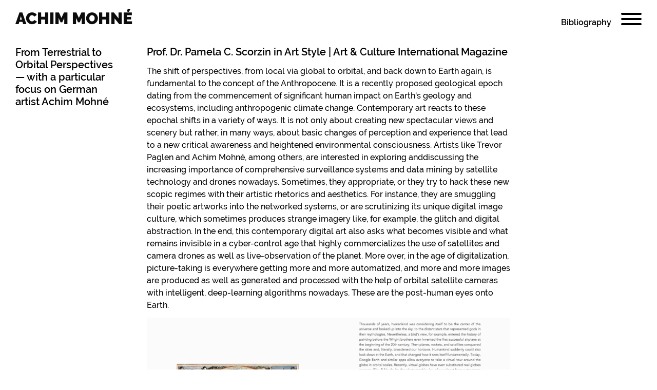

--- FILE ---
content_type: text/html; charset=UTF-8
request_url: https://xn--achimmohn-j4a.net/art-style-magazine.html
body_size: 4527
content:
<!DOCTYPE html>
<html lang="en">
<head>

      <meta charset="UTF-8">
    <title>Art Style Magazine - ACHIM MOHNÉ</title>
    <base href="https://xn--achimmohn-j4a.net/">

          <meta name="robots" content="index,follow">
      <meta name="description" content="">
      <meta name="generator" content="Contao Open Source CMS">
    
    
    <meta name="viewport" content="width=device-width,initial-scale=1.0">
        <link rel="stylesheet" href="assets/contao/css/layout.min.css?v=8a239fa3"><link rel="stylesheet" href="assets/contao/css/responsive.min.css?v=8a239fa3"><link rel="stylesheet" href="assets/contao/css/reset.min.css?v=8a239fa3"><link rel="stylesheet" href="system/modules/mobile_menu/assets/css/mobile-menu.min.css?v=c2e22dce"><link rel="stylesheet" href="bundles/rocksolidcolumns/css/columns.css?v=3804d09b"><link rel="stylesheet" href="assets/colorbox/css/colorbox.min.css?v=83af8d5b"><link rel="stylesheet" href="assets/swipe/css/swipe.min.css?v=693e5985"><link rel="stylesheet" href="assets/css/default.css?v=f003958e"><link rel="stylesheet" href="assets/css/mobile_980.css?v=f003958e" media="(max-width: 980px)"><link rel="stylesheet" href="assets/css/mobile_768.css?v=f003958e" media="(max-width: 768px)"><link rel="stylesheet" href="assets/css/mobile_480.css?v=f003958e" media="(max-width: 480px)"><link rel="stylesheet" href="files/core/css/hamburgers.css?v=76653b11">        <script src="assets/jquery/js/jquery.min.js?v=2e868dd8"></script><script src="system/modules/mobile_menu/assets/js/mobile-menu.jquery.min.js?v=c2e22dce"></script>  
</head>
<body id="top" class="detail">

      
    <div id="wrapper">

                        <header id="header">
            <div class="inside">
              
<div class="logo"><a href="./" title="ACHIM MOHNÉ">ACHIM MOHNÉ</a></div>            </div>
          </header>
              
      
              <div id="container">

                      <main id="main">
              <div class="inside">
                

  <div class="mod_article block" id="article-65">
    
          
<h2 class="ce_headline">
  Prof. Dr. Pamela C. Scorzin in Art Style | Art &amp; Culture International Magazine</h2>

<div class="ce_text block">

            <h1>From Terrestrial to Orbital Perspectives — with a particular focus on German artist Achim Mohné</h1>
      
  
      <p>The shift of perspectives, from local via global to orbital, and back down to Earth  again, is fundamental to the concept of the Anthropocene. It is a recently  proposed geological epoch dating from the commencement of significant human  impact on Earth's geology and ecosystems, including anthropogenic climate  change. Contemporary art reacts to these epochal shifts in a variety of ways. It is  not only about creating new spectacular views and scenery but rather, in many  ways, about basic changes of perception and experience that lead to a new critical  awareness and heightened environmental consciousness. Artists like Trevor  Paglen and Achim Mohné, among others, are interested in exploring and discussing the increasing importance of comprehensive surveillance systems and  data mining by satellite technology and drones nowadays. Sometimes, they  appropriate, or they try to hack these new scopic regimes with their artistic  rhetorics and aesthetics. For instance, they are smuggling their poetic artworks  into the networked systems, or are scrutinizing its unique digital image culture,  which sometimes produces strange imagery like, for example, the glitch and digital  abstraction. In the end, this contemporary digital art also asks what becomes  visible and what remains invisible in a cyber-control age that highly commercializes  the use of satellites and camera drones as well as live-observation of the planet.  More over, in the age of digitalization, picture-taking is everywhere getting more  and more automatized, and more and more images are produced as well as  generated and processed with the help of orbital satellite cameras with intelligent,  deep-learning algorithms nowadays. These are the post-human eyes onto Earth.</p>  
  
  

</div>

<div class="ce_text block">

        
  
  
      
<figure class="image_container float_above">
      <a href="https://issuu.com/me7884/docs/art_style_magazine___volume_5___issue_5____march_2/24" target="_blank" rel="noreferrer noopener">
  
  

<img src="files/content/ArtMag_Pamela_Artikel/Pam_essay_Orbit_900pxls.gif" width="900" height="506" alt="">


      </a>
  
      <figcaption class="caption">Art Style | Art & Culture International Magazine, vol 5, issue 5, March 2020, pp. 25 - 49.</figcaption>
  </figure>

  
        

</div>
<div class="rs-columns ce_rs_columns_start">

	<div class="rs-column -large-col-2-1 -large-first -large-first-row -medium-col-2-1 -medium-first -medium-first-row -small-col-1-1 -small-first -small-last -small-first-row">
<div class="ce_text block">

            <h6>Details</h6>
      
  
        
  
  

</div>
</div><div class="rs-column -large-col-2-1 -large-last -large-first-row -medium-col-2-1 -medium-last -medium-first-row -small-col-1-1 -small-first -small-last">
<div class="ce_text block">

            <h6>Related</h6>
      
  
        
  
  

</div>
</div></div>
    
      </div>


<!-- indexer::stop -->
<div class="mod_mobile_menu block">

        
  
<div id="mobile-menu-4-trigger" class="mobile_menu_trigger">
    <div class="mainpagetitle">Bibliography</div>
<button class="hamburger hamburger--squeeze" type="button">
  <span class="hamburger-box">
    <span class="hamburger-inner"></span>
  </span>
</button></div>

<div id="mobile-menu-4" class="mobile_menu no_shadow">
    <div class="inner">
        
<!-- indexer::stop -->
<div class="mod_search block">

        
  
  <form action="search-result.html" method="get">
    <div class="formbody">
      <div class="widget widget-text">
        <label for="ctrl_keywords_5" class="invisible">Keywords</label>
        <input type="search" name="keywords" id="ctrl_keywords_5" class="text" placeholder="Search" value="">
      </div>
     
          </div>
  </form>


</div>
<!-- indexer::continue -->


<!-- indexer::stop -->
<nav class="mod_navigation block">

  
  <a href="art-style-magazine.html#skipNavigation6" class="invisible">Skip navigation</a>

  
<ul class="level_1">
      
      <li class="mb current first"><a href="./" title="News" class="mb current first" itemprop="url"><span itemprop="name">News</span></a></li>
   
      
      <li class="artworks"><a href="works.html" title="Works" class="artworks" itemprop="url"><span itemprop="name">Works</span></a></li>
   
      
      <li class="mb publications"><a href="publications.html" title="Publications" class="mb publications" itemprop="url"><span itemprop="name">Publications</span></a></li>
   
      
      <li class="artworks"><a href="3d-google-earth-models.html" title="3D-GOOGLE-EARTH-MODELS" class="artworks" itemprop="url"><span itemprop="name">3D-GOOGLE-EARTH-MODELS</span></a></li>
   
      
      <li class="mb"><a href="http://www.remotewords.net" title="Remotewords" class="mb" target="_blank" itemprop="url"><span itemprop="name">Remotewords</span></a></li>
   
      
      <li><a href="vita.html" title="Vita" itemprop="url"><span itemprop="name">Vita</span></a></li>
   
      
      <li class="trail mb"><a href="bibliography.html" title="Bibliography" class="trail mb" itemprop="url"><span itemprop="name">Bibliography</span></a></li>
   
      
      <li class="mb publications"><a href="teaching.html" title="Teaching" class="mb publications" itemprop="url"><span itemprop="name">Teaching</span></a></li>
   
      
      <li class="mb"><a href="portfolio.html" title="Portfolio" class="mb" itemprop="url"><span itemprop="name">Portfolio</span></a></li>
   
      
      <li class="smaller"><a href="contact.html" title="Contact" class="smaller" itemprop="url"><span itemprop="name">Contact</span></a></li>
   
      
      <li class="smaller"><a href="credits.html" title="Impressum" class="smaller" itemprop="url"><span itemprop="name">Impressum</span></a></li>
   
      
      <li class="mb smaller"><a href="privacy.html" title="Privacy" class="mb smaller" itemprop="url"><span itemprop="name">Privacy</span></a></li>
   
      
      <li class="mb artworks smaller last"><a href="website_archive.html" title="Website Archive" class="mb artworks smaller last" itemprop="url"><span itemprop="name">Website Archive</span></a></li>
   
  </ul>

  <span id="skipNavigation6" class="invisible"></span>

</nav>
<!-- indexer::continue -->

<!--<a href="&#123;&#123;link_url::20&#125;&#125;" title="Deutsch" class="langswitcher">Deutsch</a>-->    </div>
</div>

<script>
(function($) {
    $('#mobile-menu-4').mobileMenu({
                'animation': true,
        'animationSpeed': 500,
                'breakPoint': 9999,
        'offCanvas': false,
        'overlay': true,
        'disableNavigation': false,
        'parentTogglers': false,
        'closeOnLinkClick': false,
        'keepInPlace': true,
        'position': 'right',
                'trigger': $('#mobile-menu-4-trigger')
    });
})(jQuery);
</script>


</div>
<!-- indexer::continue -->
              </div>
                          </main>
          
                                
                                
        </div>
      
      
                    
    </div>

      
  
<script src="assets/jquery-ui/js/jquery-ui.min.js"></script>
<script>
  jQuery(function($) {
    $(document).accordion({
      // Put custom options here
      heightStyle: 'content',
      header: '.toggler',
      collapsible: true,
      active: false,
      create: function(event, ui) {
        ui.header.addClass('active');
        $('.toggler').attr('tabindex', 0);
      },
      activate: function(event, ui) {
        ui.newHeader.addClass('active');
        ui.oldHeader.removeClass('active');
        $('.toggler').attr('tabindex', 0);
      }
    });
  });
</script>

<script src="assets/colorbox/js/colorbox.min.js"></script>
<script>
  jQuery(function($) {

  	$('#cboxOverlay').addClass( "closer" );
  	$("#cboxOverlay").append( "<div id='shutter'></div>");
	$("#cboxOverlay").prepend( "<div id='cache'></div>");  	


  	
    $('a[data-lightbox]').map(function() {

      $(this).colorbox({
        // Put custom options here
        loop: false,
        rel: $(this).attr('data-lightbox'),
        maxWidth: '90%',
        maxHeight: '90%'
      });
    });
    
   $('a[data-lightbox-pdf]').map(function() {

      $(this).colorbox({
    
        loop: false,
        rel: $(this).attr('data-lightbox-pdf'),
        maxWidth: '90%',
        maxHeight: '90%',
        width: '100%',
		height: '100%',
        inline: true,
		href: '<iframe src="https://xn--achimmohn-j4a.net/'+$(this).attr('href')+'" width="100%" height="100%"></iframe>'
	   
      });
    });
   
   
    
  });
</script>



<script src="assets/swipe/js/swipe.min.js?v=2.2.2"></script>
<script>
  (function() {
    var e = document.querySelectorAll('.content-slider, .slider-control'), c, i;
    for (i=0; i<e.length; i+=2) {
      c = e[i].getAttribute('data-config').split(',');
      new Swipe(e[i], {
        // Put custom options here
        'auto': parseInt(c[0]),
        'speed': parseInt(c[1]),
        'startSlide': parseInt(c[2]),
        'continuous': parseInt(c[3]),
        'menu': e[i+1]
      });
    }
  })();
</script>

<script>
  var $hamburger = $('.hamburger');
  $hamburger.on('click', function(e) {
    $hamburger.toggleClass('is-active');
  });
  var $mainpagetitle = $('.mainpagetitle ');
  $mainpagetitle .on('click', function(e) {
    $hamburger.toggleClass('is-active');
  });
  var $outta = $('.mobile_menu_overlay');
  $outta.on('click', function(e) {
    $hamburger.toggleClass('is-active');
  });
</script>
  <script type="application/ld+json">
{
    "@context": "https:\/\/schema.org",
    "@graph": [
        {
            "@type": "WebPage"
        },
        {
            "@id": "#\/schema\/image\/eebb122e-fc1d-11ea-9538-001a4a0500ac",
            "@type": "ImageObject",
            "caption": "Art Style | Art & Culture International Magazine, vol 5, issue 5, March 2020, pp. 25 - 49.",
            "contentUrl": "\/files\/content\/ArtMag_Pamela_Artikel\/Pam_essay_Orbit_900pxls.gif"
        }
    ]
}
</script>
<script type="application/ld+json">
{
    "@context": "https:\/\/schema.contao.org",
    "@graph": [
        {
            "@type": "Page",
            "fePreview": false,
            "groups": [],
            "noSearch": false,
            "pageId": 46,
            "protected": false,
            "title": "Art Style Magazine"
        }
    ]
}
</script></body>
</html>

--- FILE ---
content_type: text/css
request_url: https://xn--achimmohn-j4a.net/assets/css/default.css?v=f003958e
body_size: 11888
content:
/* default.css */
#main h2:first-of-type{margin-top:8px}#cboxOverlay #cache{background: #fff;position: fixed;width: 100%;height: 100%;opacity: 0.9}#cboxOverlay #shutter:hover{transform: rotate(-90deg)}#cboxOverlay #shutter::before{transform: rotate(45deg)}#cboxOverlay #shutter::after{transform: rotate(-45deg)}#cboxOverlay #shutter{display:block;position: absolute;top: 17px;right: 30px;width: 40px;height: 40px;transition-property: transform;transition-duration: 0.15s;transition-timing-function: ease;background: white}#cboxOverlay #shutter:after,#cboxOverlay #shutter:before{display:inline-block;content: " ";color: black;top: 18px;right: 0px;width: 40px;height: 4px;background-color: #000;border-radius: 4px;position: absolute;transition-property: transform;transition-duration: 0.15s;transition-timing-function: ease}::-moz-selection { 
   color:#000; 
   background:yellow; 
   text-shadow: none; 
}

::selection{color:#000;    background:yellow;    text-shadow: none}.rs-columns.ohneoben{margin-top: 0}.ce_gallery{margin-bottom:50px}.ce_gallery.kacheln > ul{display: flex;justify-content: space-between;flex-wrap: wrap}.ce_gallery.kacheln > ul li{width: calc((100% / 2) - 40px);align-self: flex-end;margin-bottom: 40px}.ce_gallery.kacheln > ul li.col_first{clear:none}.ce_gallery.kacheln .caption{min-height:50px;float:none}.exhibit h3{font-size: 20px;line-height: 27px;font-weight: 600;margin-top: 30px}.exhibit p{margin-bottom: 6px}.vita tr{display:block;margin-bottom:10px}.vita tr td:first-of-type{width: 140px}.vita tr td{padding-bottom:5px;padding-top:5px}.vita tr td br{display:block;display: block;margin: 5px}:focus{outline: 0}.detail .ce_youtube{margin-top:50px;margin-bottom:50px}.detail .ce_text{max-width:1600px}.detail .embed-container{margin-bottom: 50px}.detail .ce_dlh_googlemaps{margin-top:50px;margin-bottom:50px}.detail .mod_rocksolid_slider{margin-top:50px;margin-bottom:50px}.mod_rocksolid_slider img{max-height: calc(100vh - 200px) !important;width: auto !important}.current #container{max-width: 100%}.current #container .ce_linkteaser{max-width: 60%;margin-left:30%}.current #container .ce_linkteaser:nth-child(odd){margin-left:10%}.current #container .ce_linkteaser:nth-child(even){text-align: right}.current #container .ce_linkteaser:nth-child(even) .teaser{float: right}.artworks .ce_linkteaser.float_above.has-image.block img{max-height: 50vh;width: auto}.publications .ce_linkteaser.float_above.has-image.block img{max-height: 50vh;width: auto}.image_container{line-height: 0}#lightcase-info #lightcase-title{padding-left:10px;    font-size: 16px;    line-height: 20px;    font-family: 'Fira Sans', sans-serif;    color: #888;    text-shadow: none;    font-weight: 300}#cboxContent{margin-bottom: 25px;margin-top: 0}#cboxTitle{color:rgba(0,0,0,.75);top: calc(100% + 4px);width: calc(100% - 10px);left: 5px}#cboxCurrent{display: none !important}#colorbox,#cboxOverlay,#cboxWrapper{overflow: visible}#cboxOverlay{background: none !important;opacity: 1 !important}#cboxClose{display:none}#cboxNext,#cboxPrevious{background: none;height: 100%;width: calc(50% + 40px);top: 0;margin-top: 0}#cboxNext{right: -40px}#cboxPrevious{left: -40px}#cboxNext:after,#cboxPrevious:after{font-size: 2.4em;font-weight: 500;letter-spacing: 5px;text-indent: 0;display: block}#cboxNext:after{content: ">";text-align: right}#cboxPrevious:after{content: "<";text-align: left}#cboxClose:hover,#cboxNext:hover,#cboxPrevious:hover{opacity: 0.4}#cboxLoadedContent{border: 0px solid #000;background: #fff}.rsts-skin-default .rsts-text{}.rsts-skin-default .rsts-nav-bullets a{width: 10px;height: 10px;border: 1px solid #555;background-color: #fff;-webkit-box-shadow: none;-moz-box-shadow: none;box-shadow: none;background-clip: border-box}.rsts-skin-default .rsts-nav-bullets a:hover,.rsts-skin-default .rsts-nav-bullets a.active{background-color: #999;-webkit-box-shadow: none;-moz-box-shadow: none;box-shadow: none}a[class*="lightcase-icon-"],a[class*="lightcase-icon-"]:focus{color:rgba(0,0,0,.3)}a[class*="lightcase-icon-"]:hover{color:#777}#lightcase-overlay{z-index: 20000000;    background: #f5f5f5}#lightcase-overlay:after{background-image:url("../../files/core/images/KKB_drache-black.svg");    background-position:left top;    background-repeat:no-repeat;    width: 60px;    height: 60px;    content: '';    background-size: contain;    position: fixed;    bottom: 15px;    left: 15px}#lightcase-case{z-index: 20000002;    top: 49%}a[class*="lightcase-icon-"]{z-index: 20000005}#lightcase-content{background-color: rgba(244,244,244,.01) !important;    -webkit-box-shadow: 0 0 15px rgba(0,0,0,.15) !important;    box-shadow: 0 0 15px rgba(0,0,0,.15) !important}.toggler{cursor: pointer;font-weight: 600}.toggler:before{content: '>'}@font-face{font-family: 'Raleway';font-style: normal;font-weight: 400;src: url('/files/core/fonts/raleway-v14-latin-regular.eot'); /* IE9 Compat Modes */src: local('Raleway'), local('Raleway-Regular'),       url('/files/core/fonts/raleway-v14-latin-regular.eot?#iefix') format('embedded-opentype'), /* IE6-IE8 */       url('/files/core/fonts/raleway-v14-latin-regular.woff2') format('woff2'), /* Super Modern Browsers */       url('/files/core/fonts/raleway-v14-latin-regular.woff') format('woff'), /* Modern Browsers */       url('/files/core/fonts/raleway-v14-latin-regular.ttf') format('truetype'), /* Safari, Android, iOS */       url('/files/core/fonts/raleway-v14-latin-regular.svg#Raleway') format('svg'); /* Legacy iOS */}@font-face{font-family: 'Raleway';font-style: normal;  font-weight: 500;  src: url('/files/core/fonts/raleway-v14-latin-500.eot'); /* IE9 Compat Modes */  src: local('Raleway Medium'), local('Raleway-Medium'),       url('/files/core/fonts/raleway-v14-latin-500.eot?#iefix') format('embedded-opentype'), /* IE6-IE8 */       url('/files/core/fonts/raleway-v14-latin-500.woff2') format('woff2'), /* Super Modern Browsers */       url('/files/core/fonts/raleway-v14-latin-500.woff') format('woff'), /* Modern Browsers */       url('/files/core/fonts/raleway-v14-latin-500.ttf') format('truetype'), /* Safari, Android, iOS */       url('/files/core/fonts/raleway-v14-latin-500.svg#Raleway') format('svg'); /* Legacy iOS */}@font-face{font-family: 'Raleway';  font-style: normal;  font-weight: 600;  src: url('/files/core/fonts/raleway-v14-latin-600.eot'); /* IE9 Compat Modes */  src: local('Raleway SemiBold'), local('Raleway-SemiBold'),       url('/files/core//fonts/raleway-v14-latin-600.eot?#iefix') format('embedded-opentype'), /* IE6-IE8 */       url('/files/core//fonts/raleway-v14-latin-600.woff2') format('woff2'), /* Super Modern Browsers */       url('/files/core//fonts/raleway-v14-latin-600.woff') format('woff'), /* Modern Browsers */       url('/files/core//fonts/raleway-v14-latin-600.ttf') format('truetype'), /* Safari, Android, iOS */       url('/files/core//fonts/raleway-v14-latin-600.svg#Raleway') format('svg'); /* Legacy iOS */}@font-face{font-family: 'Raleway';  font-style: normal;  font-weight: 900;  src: url('/files/core/fonts/raleway-v14-latin-900.eot'); /* IE9 Compat Modes */  src: local('Raleway Black'), local('Raleway-Black'),       url('/files/core/fonts/raleway-v14-latin-900.eot?#iefix') format('embedded-opentype'), /* IE6-IE8 */       url('/files/core/fonts/raleway-v14-latin-900.woff2') format('woff2'), /* Super Modern Browsers */       url('/files/core/fonts/raleway-v14-latin-900.woff') format('woff'), /* Modern Browsers */       url('/files/core/fonts/raleway-v14-latin-900.ttf') format('truetype'), /* Safari, Android, iOS */       url('/files/core/fonts/raleway-v14-latin-900.svg#Raleway') format('svg'); /* Legacy iOS */}.embed-container{position: relative; padding-bottom: 56.25%; overflow: hidden; width: 100%;height: auto}.embed-container iframe{position: absolute; top: 0; left: 0; width: 100%; height: 100%}body{font-family: 'Raleway', sans-serif;font-size: 16px;line-height: 24px;font-weight: 500}.more{font-size: 16px}.more.more-section:before{content: ''}.more .more:before{content: '>';margin-right: 5px}.ce_youtube{margin-bottom: 2%}.rsts-skin-default .rsts-text{margin-top: 1%;font-size: 16px;float: left;width: 100%;line-height: 24px}.caption{margin-top: 1%;font-size: 16px}.caption{float: left;width: 100%;line-height: 24px}.caption span:before{content: ', ';position: relative;left: 0px}body.artworks .caption span,body.publications .caption span{display: block}body.artworks .caption span:before,body.publications .caption span:before{content: '';left: 0px}.mod_booknav{width: 100%;background: transparent;position: fixed;font-weight: 600;bottom: 0;right: 0px;height: 60px}.mod_booknav ul{position: absolute;font-weight: 600;bottom: 0px;right: 22px;margin-bottom: 18px}.mod_booknav .icon{font-size: 2.4em;width: 20px;height: 20px;font-weight: 500;letter-spacing: 5px}.mod_booknav li{display: inline}#wrapper{width: 100%}.mod_search input{border: 0px none;width: 100%;background: transparent;color: #fff;border-bottom: 1px solid #fff;font-size: 1.2em}::-webkit-input-placeholder{color: #fff}:-ms-input-placeholder{color: #fff}::placeholder{color: #fff}#container{padding-top: 80px;max-width: 60%;margin: 0 auto}.artworks #container{max-width: 100%}.publications #container{max-width: 100%}a{color: inherit;text-decoration: none}.rsts-skin-default.rsts-main{overflow: visible}.rsts-skin-default .rsts-nav{position: relative;right: 0px;left: 0px;text-align: center;width: 100%;top: 5px}#header{position: fixed;width: 100%;background: #fff;opacity: .95;height: 70px;z-index: 1}.logo{position: absolute;top: 24px;left: 30px;font-weight: 900;font-size:  32px}.mobile_menu{width: 25% !important;min-width: 300px}.mobile_menu_trigger{position: fixed;top: 10px;right: 15px;/* z-index: 999999999999; */z-index: 9999}.mobile_menu .inner{color: #fff;padding: 100px 30px 0px 30px;background: rgba(0,0,0,.7)}.hamburger.is-active .hamburger-inner,.hamburger.is-active .hamburger-inner::before,.hamburger.is-active .hamburger-inner::after{background-color: #fff !important}.mod_navigation{margin-top: 50px}.mod_navigation .active,.mod_navigation .trail{text-decoration: underline}.mod_navigation li{margin-bottom: 5px}.mod_navigation a,a.langswitcher{/* font-size: 1.2em; */font-size: 20px}.mod_navigation .smaller a{font-size: 14px}.mod_navigation .mb{margin-bottom: 30px}.mainpagetitle{font-weight: 600;font-size: 16px;display: inline;position: relative;bottom: 0px;cursor: pointer}.jahr{opacity: 0;width: 0;display: inline-block;height: 0;font-size: 0px;margin-top: -50px}.jahr-container{position: fixed;top: 30px;left: 50%;z-index: 9;font-size: 16px;font-weight: 600}#main .inside{padding-left: 30px;padding-right: 30px}#container{padding-bottom: 90px}#main .inside .inside{padding-left: 0px;padding-right: 0px}#main .rs-columns a,#main .ce_text a{text-decoration: underline !important}#main  .rs-columns a:hover,#main .ce_text a:hover{text-decoration: none !important}body.current .ce_linkteaser{margin-bottom: 80px}body.current .ce_linkteaser.last{margin-bottom: 0px}body.current .ce_linkteaser .teaser{font-size: 22px;line-height: 28px;font-weight: 600;max-width: 75%}body.current .ce_linkteaser .more .image_container .caption{margin-bottom: 1em}body.current .ce_linkteaser .image_container:after,body.current  .ce_linkteaser .teaser:after{clear: both}body.artworks .mod_article,body.publications .mod_article{display: flex;justify-content: space-between; flex-flow: row wrap;align-items: flex-end}body.artworks .ce_linkteaser,body.publications .ce_linkteaser{width: 30%;margin-bottom: 3.6%}body.artworks .ce_linkteaser .caption,body.publications .ce_linkteaser .caption{min-height:75px}.rs-columns{margin-top: 1.5%}.rs-column h6{border-bottom: 1px solid #000;padding-bottom: 1em;font-weight: 600}h1{position: fixed;left: 30px;font-size: 20px;width: 16%;font-weight: 600;top:70px}h2{/* font-size: 18px; */font-size: 20px;line-height: 27px;font-weight: 600}td{padding-right: 10px;padding-bottom: 5px}body.detail .image_container{margin-bottom: 2%}

--- FILE ---
content_type: text/css
request_url: https://xn--achimmohn-j4a.net/assets/css/mobile_980.css?v=f003958e
body_size: 332
content:
/* mobile_980.css */
.current #container .ce_linkteaser{max-width: 70%}.current #container .ce_linkteaser:nth-child(2n+1){margin-left: 5%}.current #container .ce_linkteaser{margin-left: 25%}body.current .ce_linkteaser .teaser{max-width: 86%}h1{position: relative;top: 0px;left: 0px;width: 100%}#container{max-width: 80%}body.artworks .ce_linkteaser,body.publications .ce_linkteaser{width: 49%}.mod_booknav{background: #fff;opacity: .95}

--- FILE ---
content_type: text/css
request_url: https://xn--achimmohn-j4a.net/assets/css/mobile_768.css?v=f003958e
body_size: 583
content:
/* mobile_768.css */
.ce_gallery.kacheln > ul li{width: calc((100% / 2) - 40px);align-self: flex-end}.current #container .ce_linkteaser{max-width: 80%;margin-left: 15%}.current #container .ce_linkteaser:nth-child(2n+1){margin-left: 5%}#container{max-width: 100%}.mobile_menu{width: 50% !important}body.current .ce_linkteaser{margin-bottom: 75px}body.current .ce_linkteaser .teaser{max-width: 100%;float: none;font-size: 1.2rem}body.current .ce_linkteaser .image_container{width: 100%;float: none}body.artworks .ce_linkteaser,body.publications .ce_linkteaser{width: 100% !important;display: block !important}td:first-of-type{padding-bottom: 0}td{width:100%;display: block;padding-right: 0}

--- FILE ---
content_type: text/css
request_url: https://xn--achimmohn-j4a.net/assets/css/mobile_480.css?v=f003958e
body_size: 1235
content:
/* mobile_480.css */
.mainpagetitle{position: fixed;left: 30px;top: 60px}.ce_linkteaser:first-of-type,.publications .ce_gallery:first-of-type{margin-top:10px}.ce_gallery.kacheln > ul li{width: 100%}.vita tr td:first-of-type{font-weight: 600;font-size:18px}.vita tr td{display:block;padding-bottom:5px;padding-top:0px}.vita tr td:first-of-type{padding-bottom: 0px}.vita tr td:first-of-type:before{content: " ";height: 2px;position: relative;width: 20px;display: block;left: 0;top: 0;background: black;margin-bottom: 10px}.mod_booknav .icon{transform: scale(0.7)}.mod_rocksolid_slider{max-height: 500px}.mod_booknav ul{margin-bottom: 9px}.mod_booknav li{height: 100%;display: inline-block}.mod_booknav li a{display: inline-block;height: 100%}.mod_booknav .icon{text-align: center;display: inline-block;width: 60px;margin-right: -15px}.mod_booknav{height:55px;background-color:#fff;-webkit-box-shadow:0 -2px 8px rgba(0,0,0,.2);box-shadow:0 -2px 8px rgba(0,0,0,.2)}.current #container .ce_linkteaser,.current #container .ce_linkteaser:nth-child(2n+1){max-width: 100%;margin-left: 0%}.hamburger{transform: scale(0.9)}.logo{font-size: 28px}.mobile_menu{width: 70% !important;min-width: 250px}#header{height: 100px}.jahr-container{top: 60px;left: auto;right: 30px}.mainpagetitle{position: fixed;left: 30px;top: 60px}#container{padding-top: 130px}